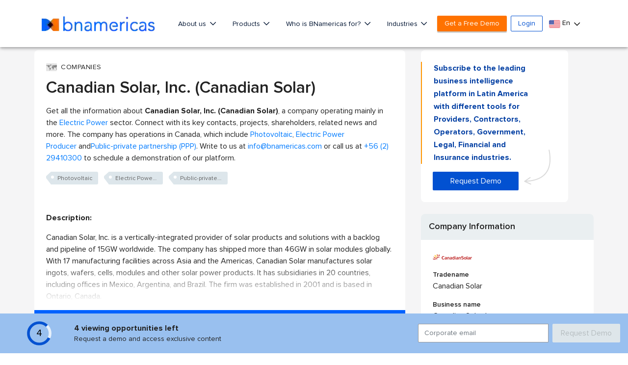

--- FILE ---
content_type: text/html; charset=utf-8
request_url: https://www.google.com/recaptcha/api2/aframe
body_size: 266
content:
<!DOCTYPE HTML><html><head><meta http-equiv="content-type" content="text/html; charset=UTF-8"></head><body><script nonce="_hA9fZ222U8yvrloRqff6A">/** Anti-fraud and anti-abuse applications only. See google.com/recaptcha */ try{var clients={'sodar':'https://pagead2.googlesyndication.com/pagead/sodar?'};window.addEventListener("message",function(a){try{if(a.source===window.parent){var b=JSON.parse(a.data);var c=clients[b['id']];if(c){var d=document.createElement('img');d.src=c+b['params']+'&rc='+(localStorage.getItem("rc::a")?sessionStorage.getItem("rc::b"):"");window.document.body.appendChild(d);sessionStorage.setItem("rc::e",parseInt(sessionStorage.getItem("rc::e")||0)+1);localStorage.setItem("rc::h",'1763970979904');}}}catch(b){}});window.parent.postMessage("_grecaptcha_ready", "*");}catch(b){}</script></body></html>